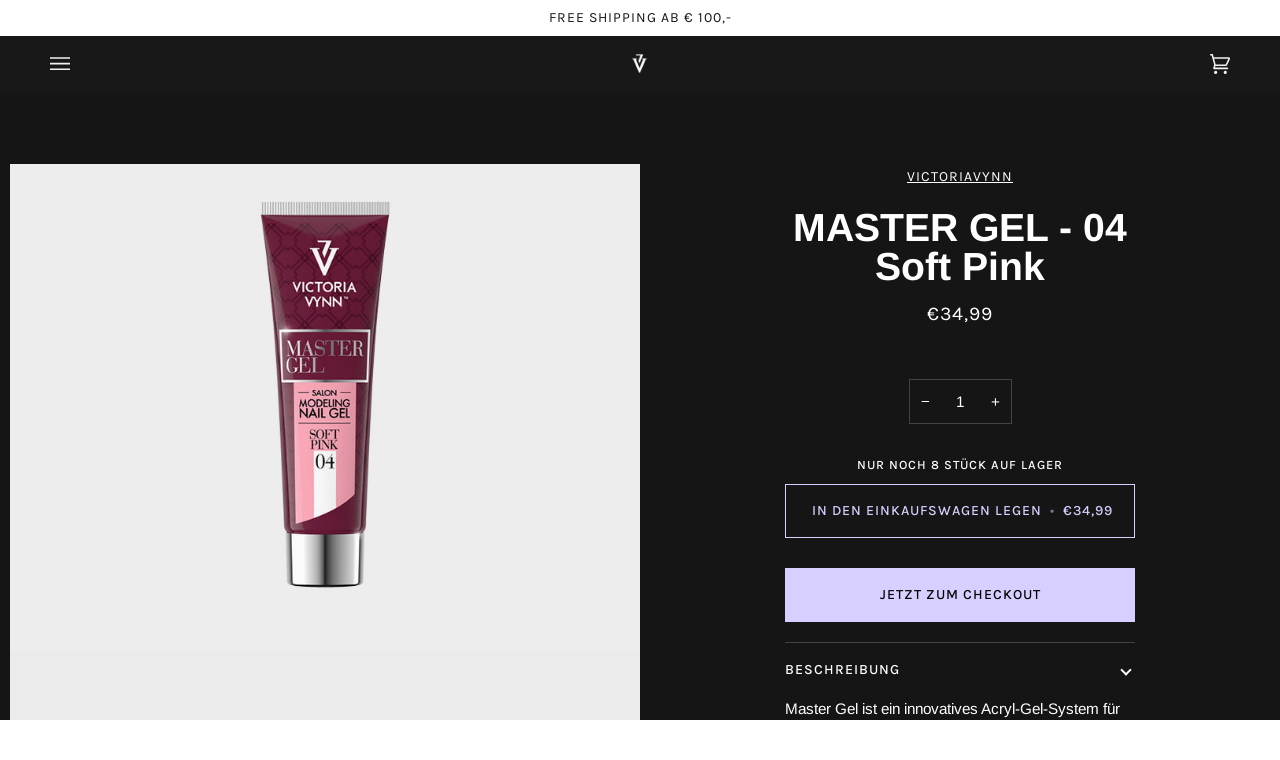

--- FILE ---
content_type: text/css
request_url: https://victoriavynn-shop.at/cdn/shop/t/4/assets/font-settings.css?v=172384075087417352191759334303
body_size: 358
content:
@font-face{font-family:Arimo;font-weight:700;font-style:normal;font-display:swap;src:url(//victoriavynn-shop.at/cdn/fonts/arimo/arimo_n7.1d2d0638e6a1228d86beb0e10006e3280ccb2d04.woff2?h1=dmljdG9yaWF2eW5uLmFjY291bnQubXlzaG9waWZ5LmNvbQ&h2=dmljdG9yaWF2eW5uLXNob3AuYXQ&hmac=6088d55f807d976f329311042f03d8c93e02a052f33b45caa46b58db9f9319d5) format("woff2"),url(//victoriavynn-shop.at/cdn/fonts/arimo/arimo_n7.f4b9139e8eac4a17b38b8707044c20f54c3be479.woff?h1=dmljdG9yaWF2eW5uLmFjY291bnQubXlzaG9waWZ5LmNvbQ&h2=dmljdG9yaWF2eW5uLXNob3AuYXQ&hmac=e1ff96090de58321380ee0ad06e0dd51ea4447528766ffb6253b6bdcfab2c857) format("woff")}@font-face{font-family:Arimo;font-weight:400;font-style:normal;font-display:swap;src:url(//victoriavynn-shop.at/cdn/fonts/arimo/arimo_n4.a7efb558ca22d2002248bbe6f302a98edee38e35.woff2?h1=dmljdG9yaWF2eW5uLmFjY291bnQubXlzaG9waWZ5LmNvbQ&h2=dmljdG9yaWF2eW5uLXNob3AuYXQ&hmac=1d086f85c816a30600c3c0eec38d2ea25d7e2cebd3cc4921330e6f15ec2e6fc2) format("woff2"),url(//victoriavynn-shop.at/cdn/fonts/arimo/arimo_n4.0da809f7d1d5ede2a73be7094ac00741efdb6387.woff?h1=dmljdG9yaWF2eW5uLmFjY291bnQubXlzaG9waWZ5LmNvbQ&h2=dmljdG9yaWF2eW5uLXNob3AuYXQ&hmac=3a5beaf44d1a2b3b23f07a206c3a18a0cafee52ab7247f050b869d498c8dde47) format("woff")}@font-face{font-family:Karla;font-weight:400;font-style:normal;font-display:swap;src:url(//victoriavynn-shop.at/cdn/fonts/karla/karla_n4.40497e07df527e6a50e58fb17ef1950c72f3e32c.woff2?h1=dmljdG9yaWF2eW5uLmFjY291bnQubXlzaG9waWZ5LmNvbQ&h2=dmljdG9yaWF2eW5uLXNob3AuYXQ&hmac=0ea96567a80e7b14074426f4935edbb0bd8d97ae74d40032bacccbc2af8e64ff) format("woff2"),url(//victoriavynn-shop.at/cdn/fonts/karla/karla_n4.e9f6f9de321061073c6bfe03c28976ba8ce6ee18.woff?h1=dmljdG9yaWF2eW5uLmFjY291bnQubXlzaG9waWZ5LmNvbQ&h2=dmljdG9yaWF2eW5uLXNob3AuYXQ&hmac=9d9d8547c64c41732ff1f88809f03518df1046357c67b860db038af8686544b5) format("woff")}@font-face{font-family:Karla;font-weight:500;font-style:normal;font-display:swap;src:url(//victoriavynn-shop.at/cdn/fonts/karla/karla_n5.0f2c50ba88af8c39d2756f2fc9dfccf18f808828.woff2?h1=dmljdG9yaWF2eW5uLmFjY291bnQubXlzaG9waWZ5LmNvbQ&h2=dmljdG9yaWF2eW5uLXNob3AuYXQ&hmac=61423fea4b55a26b8fdeca7b2e23a93545f34c632846e8e34d6c0747fe92ee9c) format("woff2"),url(//victoriavynn-shop.at/cdn/fonts/karla/karla_n5.88d3e57f788ee4a41fa11fc99b9881ce077acdc2.woff?h1=dmljdG9yaWF2eW5uLmFjY291bnQubXlzaG9waWZ5LmNvbQ&h2=dmljdG9yaWF2eW5uLXNob3AuYXQ&hmac=be5b55ed795f0e2206e40d2547aacb76872879b2cbc52fb3a9585f37d4ae6d81) format("woff")}@font-face{font-family:Arimo;font-weight:500;font-style:normal;font-display:swap;src:url(//victoriavynn-shop.at/cdn/fonts/arimo/arimo_n5.a6cc016de05b75be63cb193704728ed8065f04bb.woff2?h1=dmljdG9yaWF2eW5uLmFjY291bnQubXlzaG9waWZ5LmNvbQ&h2=dmljdG9yaWF2eW5uLXNob3AuYXQ&hmac=33de9c8bbb5e48078c78201bedcf028998250fd8f206fd6c7dfa7d641f1e4318) format("woff2"),url(//victoriavynn-shop.at/cdn/fonts/arimo/arimo_n5.e0d510a292c8c9059b1fcf519004ca9d3a6015a2.woff?h1=dmljdG9yaWF2eW5uLmFjY291bnQubXlzaG9waWZ5LmNvbQ&h2=dmljdG9yaWF2eW5uLXNob3AuYXQ&hmac=73dd2d418317c7619f5277d75e2d657858c43d5ea879eb48a1cec2219a5cdff6) format("woff")}@font-face{font-family:Arimo;font-weight:400;font-style:italic;font-display:swap;src:url(//victoriavynn-shop.at/cdn/fonts/arimo/arimo_i4.438ddb21a1b98c7230698d70dc1a21df235701b2.woff2?h1=dmljdG9yaWF2eW5uLmFjY291bnQubXlzaG9waWZ5LmNvbQ&h2=dmljdG9yaWF2eW5uLXNob3AuYXQ&hmac=c51502f08557e5e3ea9a3467a5436a066c0f44bb9f4ec0190a49dc1559a072cd) format("woff2"),url(//victoriavynn-shop.at/cdn/fonts/arimo/arimo_i4.0e1908a0dc1ec32fabb5a03a0c9ee2083f82e3d7.woff?h1=dmljdG9yaWF2eW5uLmFjY291bnQubXlzaG9waWZ5LmNvbQ&h2=dmljdG9yaWF2eW5uLXNob3AuYXQ&hmac=d921fc3a3963950482f1fd9cc8aca026fc792fafafdd1ec61fb7897c2912d35e) format("woff")}@font-face{font-family:Arimo;font-weight:500;font-style:italic;font-display:swap;src:url(//victoriavynn-shop.at/cdn/fonts/arimo/arimo_i5.a806517aa5a0c593e91c792dd4fac9058aa28b46.woff2?h1=dmljdG9yaWF2eW5uLmFjY291bnQubXlzaG9waWZ5LmNvbQ&h2=dmljdG9yaWF2eW5uLXNob3AuYXQ&hmac=5b6ede22caa065408297a7e26d6cb214a644eaf36a1a37e9011911903b05fd26) format("woff2"),url(//victoriavynn-shop.at/cdn/fonts/arimo/arimo_i5.26346f286c55f0f395d449ef144059ac73c3c4b5.woff?h1=dmljdG9yaWF2eW5uLmFjY291bnQubXlzaG9waWZ5LmNvbQ&h2=dmljdG9yaWF2eW5uLXNob3AuYXQ&hmac=eb80948c57b514c7fa1414c1f6b7631877994469be76ea2581d0b5016c221ce5) format("woff")}
/*# sourceMappingURL=/cdn/shop/t/4/assets/font-settings.css.map?v=172384075087417352191759334303 */
